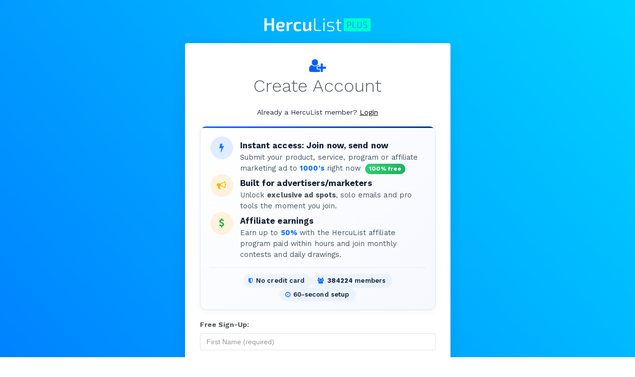

--- FILE ---
content_type: text/html; charset=UTF-8
request_url: http://www.herculist.com/members/signup.cgi?pinkham2017
body_size: 18572
content:
<!doctype html>
<html lang="Default">
<head>
    <meta charset="utf-8">
    <meta name="keywords" content="">
    <meta name="description" content="">
    <meta name="viewport" content="width=device-width, initial-scale=1.0, viewport-fit=cover, user-scalable=no">
    <link rel="shortcut icon" type="image/png" href="../../images/favicon.png">
    
    <link rel="stylesheet" type="text/css" href="../../css/bootstrap.css">
    <link rel="stylesheet" type="text/css" href="../style.css">
    <link rel="stylesheet" type="text/css" href="../../css/animate.css">
    <link rel="stylesheet" type="text/css" href="../../css/ionicons.min.css">
    <link rel="stylesheet" type="text/css" href="../../css/font-awesome.min.css">
    <link href='https://fonts.googleapis.com/css?family=Work+Sans:100,200,300,400,500,600,700,800,900&amp;subset=latin,latin-ext' rel='stylesheet' type='text/css'>
    
    <script src="../../js/jquery-2.1.0.js"></script>
    <script src="../../js/bootstrap.js"></script>
    <script src="../../js/blocs.js"></script>
    <script src="../../js/jqBootstrapValidation.js"></script>
    <script src="../../js/formHandler.js"></script>
    <script type="text/javascript">   
    function checkPass()
    {
        var input_229_32308 = document.getElementById('input_229_32308');
        var input_540_32308 = document.getElementById('input_540_32308');
        var message = document.getElementById('confirmMessage');
        var goodColor = "#66cc66";
        var badColor = "#ff6666";
        if(input_229_32308.value == input_540_32308.value){
            input_540_32308.style.backgroundColor = goodColor;
            message.style.color = goodColor;
            message.innerHTML = "Passwords Match!";
            document.form1.submit.disabled=false
        }else{
            input_540_32308.style.backgroundColor = badColor;
            message.style.color = badColor;
            message.innerHTML = "Passwords Do Not Match!";
            document.form1.submit.disabled=true
        }
    }  
    function onMyButtonclickFillContact(elem, e) {  
        var input_885_32308 = document.getElementById("input_885_32308");  
        var input_2555_32308 = document.getElementById("input_2555_32308"); 
        input_2555_32308.value = input_885_32308.value; 
    } 
    </script>
    <script src='https://www.google.com/recaptcha/api.js'></script>
    <title>Signup - HercuList Plus</title>
    <!-- BEGIN JIVOSITE CODE {literal} -->
    <script type='text/javascript'>
    (function(){ var widget_id = 'OiU0ejyGU4';var d=document;var w=window;function l(){var s = document.createElement('script'); s.type = 'text/javascript'; s.async = true;s.src = '//code.jivosite.com/script/widget/'+widget_id; var ss = document.getElementsByTagName('script')[0]; ss.parentNode.insertBefore(s, ss);}if(d.readyState=='complete'){l();}else{if(w.attachEvent){w.attachEvent('onload',l);}else{w.addEventListener('load',l,false);}}})();
    </script>
    <!-- {/literal} END JIVOSITE CODE -->
    <script id='pixel-script-poptin' src='https://cdn.popt.in/pixel.js?id=695b649054fae' async='true'></script>
    
</head>
<body>
<!-- Main container -->
<div class="page-container">
    
<!-- bloc-8 -->
<div class="bloc bgc-brandeis-blue d-bloc effect-gradient" id="bloc-8">
    <!-- reduced top padding -->
    <div class="container bloc-lg" style="padding-top:25px;">
        <!-- logo row: removed extra 'space' and tightened margin -->
        <div class="row" style="margin-bottom:12px;">
            <div class="col-sm-12 col-md-6 col-md-offset-3">
                <a href="index.cgi?pinkham2017">
                    <img src="https://www.herculist.com/img/logo.png" class="center-block" height="50" style="margin-bottom:0;" />
                </a>
            </div>
        </div>
        <div class="row space">
            <div class="col-sm-12 col-md-6 col-md-offset-3">
                <div class="panel panel-style">
                    <div class="panel-body">
                        <form method="post" action="/members/verify.php" id="form_32308" novalidate fail-msg="Sorry it seems that our mail server is not responding, Sorry for the inconvenience!" success-url="/members/verify.php" name="form1">
                        <input type="hidden" name="SUBSCRIBE_EMAIL" value="~EMAIL2~">
                        <input type="hidden" name="MEMBERSTATUS" value="~STATUS~">
                        <input type="hidden" name="AMOUNTS" value="~AMOUNTS~">
                        <input type="hidden" name="DAYS" value="~DAYS~">
                        <input type="hidden" name="SSN" VALUE="86">
                        <input type="hidden" name="COMMISSION" value="0" autocomplete='false'>
                        <input type="hidden" name="SPONSOR" value="pinkham2017" autocomplete='false'>
                        <input type="hidden" name="ACTIVE" value="Yes" autocomplete='false'>
                            <div class="row">
                                <div class="col-sm-12">
                                    <div class="text-center">
                                        <span class="fa fa-user-plus icon-md icon-brandeis-blue"></span>
                                    </div>
                                    <h1 class="text-center mg-lg text-w-md tc-cadet">
                                        Create Account
                                    </h1>
                                    <!-- login link moved here -->
                                    <p class="text-center" style="margin-top:-12px; margin-bottom:14px; color:#1d2941;">
                                        Already a HercuList member?&nbsp;<a style="color:black; text-decoration:underline;" href="https://www.herculist.com/members/login.cgi?pinkham2017" target="_blank">Login</a>
                                    </p>
<!-- ENHANCED BENEFIT HIGHLIGHT (SLIMMED FOR SIGNUP) -->
<div class="benefit-highlight-container hl-slim">
  <div class="benefit-content">
    
    <div class="benefit-grid">
      <!-- Benefit 1 -->
      <div class="benefit-item">
        <div class="benefit-icon-wrapper">
          <i class="fa fa-bolt fa-lg pulse-icon" style="color:#0d6efd;"></i>
        </div>
        <div class="benefit-text">
          <h4 class="benefit-title">Instant access: Join now, send now</h4>
          <p class="benefit-description">
            Submit your product, service, program or affiliate marketing ad to <strong class="highlight-text">1000's</strong> right now
            <span class="free-badge">100% free</span>
          </p>
        </div>
      </div>
      
      <!-- Benefit 2 -->
      <div class="benefit-item">
        <div class="benefit-icon-wrapper alt">
          <i class="fa fa-bullhorn fa-lg pulse-icon" style="color:#ffb302;"></i>
        </div>
        <div class="benefit-text">
          <h4 class="benefit-title">Built for advertisers/marketers</h4>
          <p class="benefit-description">
            Unlock <strong>exclusive ad spots</strong>, solo emails and pro tools the moment you join.
          </p>
        </div>
      </div>
      <!-- Benefit 3 (affiliate) -->
      <div class="benefit-item">
        <div class="benefit-icon-wrapper alt">
          <i class="fa fa-usd fa-lg pulse-icon" style="color:#19aa4b;"></i>
        </div>
        <div class="benefit-text">
          <h4 class="benefit-title">Affiliate earnings</h4>
          <p class="benefit-description">
            Earn up to <strong class="highlight-text">50%</strong> with the HercuList affiliate program paid within hours and join monthly contests and daily drawings.
          </p>
        </div>
      </div>
    </div>
    
    <div class="trust-section">
      <div class="trust-badge">
        <div class="trust-item">
          <i class="fa fa-shield trust-icon"></i>
          <span>No credit card</span>
        </div>
        <div class="trust-item">
          <i class="fa fa-users trust-icon"></i>
          <span><strong>384224</strong> members</span>
        </div>
        <div class="trust-item">
          <i class="fa fa-clock-o trust-icon"></i>
          <span>60-second setup</span>
        </div>
      </div>
    </div>
    
  </div>
</div>
<style>
.benefit-highlight-container {
  background: linear-gradient(135deg, #ffffff 0%, #f6f8ff 100%);
  border-radius: 12px;
  padding: 20px 20px 16px;
  margin: 18px 0 22px;
  border: 1px solid #dfe5f2;
  box-shadow: 0 4px 14px rgba(13, 74, 157, 0.05);
  position: relative;
  overflow: hidden;
  font-family: 'Work Sans', sans-serif;
  letter-spacing: 0.1px;
}
.benefit-highlight-container::before {
  content: '';
  position: absolute;
  top: 0; left: 0; right: 0;
  height: 3px;
  background: linear-gradient(90deg, #0d6efd 0%, #003b8a 100%);
}
.benefit-grid {
  display: flex;
  flex-wrap: wrap;
  gap: 18px;
  margin-bottom: 14px;
}
.benefit-item {
  display: flex;
  align-items: flex-start;
  flex: 1;
  min-width: 240px;
}
.benefit-icon-wrapper {
  background: rgba(13, 110, 253, 0.12);
  border-radius: 999px;
  width: 46px;
  height: 46px;
  display: flex;
  align-items: center;
  justify-content: center;
  margin-right: 14px;
  flex-shrink: 0;
}
.benefit-icon-wrapper.alt {
  background: rgba(255, 179, 2, 0.14);
}
.benefit-title {
  font-size: 16.5px;
  font-weight: 700;
  color: #19263a;
  margin-bottom: 4px;
}
.benefit-description {
  font-size: 14.5px;
  line-height: 1.55;
  color: #455564;
  margin: 0;
}
.highlight-text {
  color: #0d6efd;
  font-weight: 700;
}
.free-badge {
  background: linear-gradient(135deg, #2ed573, #1eae5c);
  color: #fff;
  padding: 1px 8px 2px;
  border-radius: 999px;
  font-size: 12px;
  font-weight: 700;
  margin-left: 4px;
  display: inline-block;
}
.trust-section {
  border-top: 1px dashed #dfe5f2;
  padding-top: 12px;
}
.trust-badge {
  display: flex;
  justify-content: center;
  flex-wrap: wrap;
  gap: 10px;
}
.trust-item {
  display: flex;
  align-items: center;
  background: rgba(13, 110, 253, 0.05);
  padding: 5px 14px 5px 12px;
  border-radius: 999px;
  font-size: 13px;
  font-weight: 600;
  color: #1d2941;
}
.trust-icon {
  margin-right: 6px;
  color: #0d6efd;
  font-size: 12px;
}
@keyframes pulse {
  0% { transform: scale(1); }
  50% { transform: scale(1.15); }
  100% { transform: scale(1); }
}
.pulse-icon:hover {
  animation: pulse 0.5s ease;
}
@media (max-width: 768px) {
  .benefit-grid {
    flex-direction: column;
  }
  .benefit-highlight-container {
    padding: 18px 14px 14px;
  }
  .trust-badge {
    flex-direction: column;
  }
}
</style>
                                    <!-- pulled close to first field -->
                                    <h5 class="text-left text-bold tc-cadet" style="margin-bottom:10px;">
                                        <b>Free Sign-Up:</b>
                                    </h5>
                                </div>
                        </div>
                            <div class="form-group">
                                <input class="form-control" placeholder="First Name (required)" name="FIRSTNAME" autocomplete='false' id="input_1332_32308" />
                            </div>
                            <div class="form-group">
                                <input class="form-control" placeholder="Last Name (required)" name="LASTNAME" autocomplete='false' id="input_213_32308" />
                            </div>
<div class="form-group">
                                Where Did You Hear About Us?
                                <input class="form-control" name="HEARDABOUTUS" autocomplete='false' id="input_2170_32308" />
                            </div> 
                            <h6 class="tc-cadet text-bold  mg-sm">
                                (Upper and lowercase letters and numbers only. <b>NO SPACES OR SPECIAL CHARACTERS.</b> Username will be displayed in your affiliate URL.)
                            </h6>
                            <div class="form-group">
                                <input class="form-control" placeholder="Username (required)" name="USERNAME" autocomplete='false' id="input_2749_32308" />
                            </div>
                            <h6 class="tc-cadet mg-sm text-bold ">
                                (Up to 20 upper and lowercase letters, numbers and symbols.)
                            </h6>
                            <div class="form-group">
                                <input class="form-control" placeholder="Password (required)" name="PASSWORD" type="password" autocomplete='false' id="input_229_32308" />
                            </div>
                            <div class="form-group">
                                <input class="form-control" placeholder="Re-enter Password" onkeyup="checkPass(); return false;" name="PASSWORD2" type="password" autocomplete='false' id="input_540_32308" />
                                 <span class="confirmMessage" id="confirmMessage"></span>
                            </div>
                            <div class="form-group">
                                Subscribe Email (required)
                                <input class="form-control" placeholder="Subscribe Email (Gmail Recommended)" name="SUBSCRIBE_EMAIL" autocomplete='false' type="email" id="input_885_32308" />
                            </div>
                            <div class="checkbox check">
                                <label>
                                    <input type="checkbox" onclick="onMyButtonclickFillContact(this, event);" id="input_38_32308" />Click to use the same email for both subscribed and main addresses
                                </label>
                            </div>
                            <div class="form-group">
                                Main Email (required)
                                <input class="form-control" placeholder="Main Email (Gmail Recommended)" name="CONTACT_EMAIL" autocomplete='false' id="input_2555_32308" type="email" />
                            </div>
                            
                            <div class="checkbox check">
                                <label>
                                    <input type="checkbox" name="MEMBERS_AGREEMENT" value = "Yes" id="input_1878_32308" />Click if you agree to the Herculist <a href="terms.cgi?pinkham2017" target = "blank"><u>terms of service</u></a>
                                </label>
                            </div> 
                            <div class="g-recaptcha" data-sitekey="6LcXKwATAAAAAMBwMrF86Niu_ZI9wqFcB_RLM7zi" style="transform:scale(0.85);-webkit-transform:scale(0.85);transform-origin:0 0;-webkit-transform-origin:0 0;"></div><p></p>
                            <input type="submit" value="Create Account" name="submit" class="bloc-button btn btn-lg btn-rd btn-brandeis-blue pull-left">
                            </form>
                                
                    </div>
                </div>
                                <h4 class="text-right tc-white mg-lg">
                    Already a HercuList member?&nbsp;<a href="https://www.herculist.com/members/login.cgi?pinkham2017">Login</a>
                </h4>
            </div>
        </div>
    </div>
</div>
<!-- bloc-8 END -->
<!-- Footer - bloc-122 -->
<div class="bloc bgc-onyx d-bloc" id="bloc-122">
    <div class="container bloc-md">
        <div class="row space">
            <div class="col-sm-6">
                <div class="row">
                    <div class="col-xs-6">
                        <a href="index.cgi?pinkham2017"><img src="https://www.herculist.com/img/logo.png" class="mg-sm" width="170" /></a>
                        <h5 class="mg-sm">
                            <a href="signup.cgi?pinkham2017">SIGNUP</a><br>
                        </h5>
                        <h5 class="mg-lg">
                            <a href="login.cgi?pinkham2017">LOGIN</a><br>
                        </h5>
                    </div>
                    <div class="col-xs-6">
                        <h4 class="text-right mg-md tc-white">
                            The Service
                        </h4>
                        <h5 class="mg-sm text-right">
                            <a href="membership.cgi?pinkham2017">Membership</a><br>
                        </h5>
                        <h5 class="mg-lg text-right">
                            <a href="index.cgi?pinkham2017">How it Works</a><br>
                        </h5>
                    </div>
                </div>
            </div>
            <div class="col-sm-6">
                <div class="row">
                    <div class="col-xs-6">
                        <h4 class="text-right mg-md text-left-mobile tc-white">
                            Other Stuff
                        </h4>
                        <h5 class="mg-sm text-right text-left-mobile">
                            <a href="newprimepage.cgi?pinkham2017">PRIME Ads</a><br>
                        </h5>
                        <h5 class="mg-sm text-right text-left-mobile">
                            <a href="http://www.listvolta.com/" target="_blank">List Volta</a><br>
                        </h5>
                        <h5 class="mg-sm text-right text-left-mobile">
                            <a href="http://www.smart-list.com/adsubmit.html" target="_blank">Smart-List</a><br>
                        </h5>
                    </div>
                    <div class="col-xs-6">
                        <h4 class="text-right mg-md tc-white">
                            Company
                        </h4>
                        <h5 class="mg-sm text-right">
                            <a href="about.cgi?pinkham2017">About</a><br>
                        </h5>
                        <h5 class="mg-sm text-right">
                            <a href="support.cgi?pinkham2017">Support</a><br>
                        </h5>
                    </div>
                </div>
            </div>
        </div>
    </div>
</div>
<!-- Footer - bloc-122 END -->
<!-- Footer - bloc-123 -->
<div class="bloc bgc-onyx-2 d-bloc" id="bloc-123">
    <div class="container bloc-sm">
        <div class="row">
            <div class="col-sm-12">
                <h5 class="text-center mg-clear">
                    Copyright 2018 HercuList.com |&nbsp;<a href="terms.cgi?pinkham2017">Terms of Service</a><br>
                </h5>
            </div>
        </div>
    </div>
</div>
<!-- Footer - bloc-123 END -->
</div>
<!-- Main container END -->
</body>
</html>

--- FILE ---
content_type: text/html; charset=utf-8
request_url: https://www.google.com/recaptcha/api2/anchor?ar=1&k=6LcXKwATAAAAAMBwMrF86Niu_ZI9wqFcB_RLM7zi&co=aHR0cDovL3d3dy5oZXJjdWxpc3QuY29tOjgw&hl=en&v=PoyoqOPhxBO7pBk68S4YbpHZ&size=normal&anchor-ms=20000&execute-ms=30000&cb=o6z1j9v9e4pw
body_size: 49534
content:
<!DOCTYPE HTML><html dir="ltr" lang="en"><head><meta http-equiv="Content-Type" content="text/html; charset=UTF-8">
<meta http-equiv="X-UA-Compatible" content="IE=edge">
<title>reCAPTCHA</title>
<style type="text/css">
/* cyrillic-ext */
@font-face {
  font-family: 'Roboto';
  font-style: normal;
  font-weight: 400;
  font-stretch: 100%;
  src: url(//fonts.gstatic.com/s/roboto/v48/KFO7CnqEu92Fr1ME7kSn66aGLdTylUAMa3GUBHMdazTgWw.woff2) format('woff2');
  unicode-range: U+0460-052F, U+1C80-1C8A, U+20B4, U+2DE0-2DFF, U+A640-A69F, U+FE2E-FE2F;
}
/* cyrillic */
@font-face {
  font-family: 'Roboto';
  font-style: normal;
  font-weight: 400;
  font-stretch: 100%;
  src: url(//fonts.gstatic.com/s/roboto/v48/KFO7CnqEu92Fr1ME7kSn66aGLdTylUAMa3iUBHMdazTgWw.woff2) format('woff2');
  unicode-range: U+0301, U+0400-045F, U+0490-0491, U+04B0-04B1, U+2116;
}
/* greek-ext */
@font-face {
  font-family: 'Roboto';
  font-style: normal;
  font-weight: 400;
  font-stretch: 100%;
  src: url(//fonts.gstatic.com/s/roboto/v48/KFO7CnqEu92Fr1ME7kSn66aGLdTylUAMa3CUBHMdazTgWw.woff2) format('woff2');
  unicode-range: U+1F00-1FFF;
}
/* greek */
@font-face {
  font-family: 'Roboto';
  font-style: normal;
  font-weight: 400;
  font-stretch: 100%;
  src: url(//fonts.gstatic.com/s/roboto/v48/KFO7CnqEu92Fr1ME7kSn66aGLdTylUAMa3-UBHMdazTgWw.woff2) format('woff2');
  unicode-range: U+0370-0377, U+037A-037F, U+0384-038A, U+038C, U+038E-03A1, U+03A3-03FF;
}
/* math */
@font-face {
  font-family: 'Roboto';
  font-style: normal;
  font-weight: 400;
  font-stretch: 100%;
  src: url(//fonts.gstatic.com/s/roboto/v48/KFO7CnqEu92Fr1ME7kSn66aGLdTylUAMawCUBHMdazTgWw.woff2) format('woff2');
  unicode-range: U+0302-0303, U+0305, U+0307-0308, U+0310, U+0312, U+0315, U+031A, U+0326-0327, U+032C, U+032F-0330, U+0332-0333, U+0338, U+033A, U+0346, U+034D, U+0391-03A1, U+03A3-03A9, U+03B1-03C9, U+03D1, U+03D5-03D6, U+03F0-03F1, U+03F4-03F5, U+2016-2017, U+2034-2038, U+203C, U+2040, U+2043, U+2047, U+2050, U+2057, U+205F, U+2070-2071, U+2074-208E, U+2090-209C, U+20D0-20DC, U+20E1, U+20E5-20EF, U+2100-2112, U+2114-2115, U+2117-2121, U+2123-214F, U+2190, U+2192, U+2194-21AE, U+21B0-21E5, U+21F1-21F2, U+21F4-2211, U+2213-2214, U+2216-22FF, U+2308-230B, U+2310, U+2319, U+231C-2321, U+2336-237A, U+237C, U+2395, U+239B-23B7, U+23D0, U+23DC-23E1, U+2474-2475, U+25AF, U+25B3, U+25B7, U+25BD, U+25C1, U+25CA, U+25CC, U+25FB, U+266D-266F, U+27C0-27FF, U+2900-2AFF, U+2B0E-2B11, U+2B30-2B4C, U+2BFE, U+3030, U+FF5B, U+FF5D, U+1D400-1D7FF, U+1EE00-1EEFF;
}
/* symbols */
@font-face {
  font-family: 'Roboto';
  font-style: normal;
  font-weight: 400;
  font-stretch: 100%;
  src: url(//fonts.gstatic.com/s/roboto/v48/KFO7CnqEu92Fr1ME7kSn66aGLdTylUAMaxKUBHMdazTgWw.woff2) format('woff2');
  unicode-range: U+0001-000C, U+000E-001F, U+007F-009F, U+20DD-20E0, U+20E2-20E4, U+2150-218F, U+2190, U+2192, U+2194-2199, U+21AF, U+21E6-21F0, U+21F3, U+2218-2219, U+2299, U+22C4-22C6, U+2300-243F, U+2440-244A, U+2460-24FF, U+25A0-27BF, U+2800-28FF, U+2921-2922, U+2981, U+29BF, U+29EB, U+2B00-2BFF, U+4DC0-4DFF, U+FFF9-FFFB, U+10140-1018E, U+10190-1019C, U+101A0, U+101D0-101FD, U+102E0-102FB, U+10E60-10E7E, U+1D2C0-1D2D3, U+1D2E0-1D37F, U+1F000-1F0FF, U+1F100-1F1AD, U+1F1E6-1F1FF, U+1F30D-1F30F, U+1F315, U+1F31C, U+1F31E, U+1F320-1F32C, U+1F336, U+1F378, U+1F37D, U+1F382, U+1F393-1F39F, U+1F3A7-1F3A8, U+1F3AC-1F3AF, U+1F3C2, U+1F3C4-1F3C6, U+1F3CA-1F3CE, U+1F3D4-1F3E0, U+1F3ED, U+1F3F1-1F3F3, U+1F3F5-1F3F7, U+1F408, U+1F415, U+1F41F, U+1F426, U+1F43F, U+1F441-1F442, U+1F444, U+1F446-1F449, U+1F44C-1F44E, U+1F453, U+1F46A, U+1F47D, U+1F4A3, U+1F4B0, U+1F4B3, U+1F4B9, U+1F4BB, U+1F4BF, U+1F4C8-1F4CB, U+1F4D6, U+1F4DA, U+1F4DF, U+1F4E3-1F4E6, U+1F4EA-1F4ED, U+1F4F7, U+1F4F9-1F4FB, U+1F4FD-1F4FE, U+1F503, U+1F507-1F50B, U+1F50D, U+1F512-1F513, U+1F53E-1F54A, U+1F54F-1F5FA, U+1F610, U+1F650-1F67F, U+1F687, U+1F68D, U+1F691, U+1F694, U+1F698, U+1F6AD, U+1F6B2, U+1F6B9-1F6BA, U+1F6BC, U+1F6C6-1F6CF, U+1F6D3-1F6D7, U+1F6E0-1F6EA, U+1F6F0-1F6F3, U+1F6F7-1F6FC, U+1F700-1F7FF, U+1F800-1F80B, U+1F810-1F847, U+1F850-1F859, U+1F860-1F887, U+1F890-1F8AD, U+1F8B0-1F8BB, U+1F8C0-1F8C1, U+1F900-1F90B, U+1F93B, U+1F946, U+1F984, U+1F996, U+1F9E9, U+1FA00-1FA6F, U+1FA70-1FA7C, U+1FA80-1FA89, U+1FA8F-1FAC6, U+1FACE-1FADC, U+1FADF-1FAE9, U+1FAF0-1FAF8, U+1FB00-1FBFF;
}
/* vietnamese */
@font-face {
  font-family: 'Roboto';
  font-style: normal;
  font-weight: 400;
  font-stretch: 100%;
  src: url(//fonts.gstatic.com/s/roboto/v48/KFO7CnqEu92Fr1ME7kSn66aGLdTylUAMa3OUBHMdazTgWw.woff2) format('woff2');
  unicode-range: U+0102-0103, U+0110-0111, U+0128-0129, U+0168-0169, U+01A0-01A1, U+01AF-01B0, U+0300-0301, U+0303-0304, U+0308-0309, U+0323, U+0329, U+1EA0-1EF9, U+20AB;
}
/* latin-ext */
@font-face {
  font-family: 'Roboto';
  font-style: normal;
  font-weight: 400;
  font-stretch: 100%;
  src: url(//fonts.gstatic.com/s/roboto/v48/KFO7CnqEu92Fr1ME7kSn66aGLdTylUAMa3KUBHMdazTgWw.woff2) format('woff2');
  unicode-range: U+0100-02BA, U+02BD-02C5, U+02C7-02CC, U+02CE-02D7, U+02DD-02FF, U+0304, U+0308, U+0329, U+1D00-1DBF, U+1E00-1E9F, U+1EF2-1EFF, U+2020, U+20A0-20AB, U+20AD-20C0, U+2113, U+2C60-2C7F, U+A720-A7FF;
}
/* latin */
@font-face {
  font-family: 'Roboto';
  font-style: normal;
  font-weight: 400;
  font-stretch: 100%;
  src: url(//fonts.gstatic.com/s/roboto/v48/KFO7CnqEu92Fr1ME7kSn66aGLdTylUAMa3yUBHMdazQ.woff2) format('woff2');
  unicode-range: U+0000-00FF, U+0131, U+0152-0153, U+02BB-02BC, U+02C6, U+02DA, U+02DC, U+0304, U+0308, U+0329, U+2000-206F, U+20AC, U+2122, U+2191, U+2193, U+2212, U+2215, U+FEFF, U+FFFD;
}
/* cyrillic-ext */
@font-face {
  font-family: 'Roboto';
  font-style: normal;
  font-weight: 500;
  font-stretch: 100%;
  src: url(//fonts.gstatic.com/s/roboto/v48/KFO7CnqEu92Fr1ME7kSn66aGLdTylUAMa3GUBHMdazTgWw.woff2) format('woff2');
  unicode-range: U+0460-052F, U+1C80-1C8A, U+20B4, U+2DE0-2DFF, U+A640-A69F, U+FE2E-FE2F;
}
/* cyrillic */
@font-face {
  font-family: 'Roboto';
  font-style: normal;
  font-weight: 500;
  font-stretch: 100%;
  src: url(//fonts.gstatic.com/s/roboto/v48/KFO7CnqEu92Fr1ME7kSn66aGLdTylUAMa3iUBHMdazTgWw.woff2) format('woff2');
  unicode-range: U+0301, U+0400-045F, U+0490-0491, U+04B0-04B1, U+2116;
}
/* greek-ext */
@font-face {
  font-family: 'Roboto';
  font-style: normal;
  font-weight: 500;
  font-stretch: 100%;
  src: url(//fonts.gstatic.com/s/roboto/v48/KFO7CnqEu92Fr1ME7kSn66aGLdTylUAMa3CUBHMdazTgWw.woff2) format('woff2');
  unicode-range: U+1F00-1FFF;
}
/* greek */
@font-face {
  font-family: 'Roboto';
  font-style: normal;
  font-weight: 500;
  font-stretch: 100%;
  src: url(//fonts.gstatic.com/s/roboto/v48/KFO7CnqEu92Fr1ME7kSn66aGLdTylUAMa3-UBHMdazTgWw.woff2) format('woff2');
  unicode-range: U+0370-0377, U+037A-037F, U+0384-038A, U+038C, U+038E-03A1, U+03A3-03FF;
}
/* math */
@font-face {
  font-family: 'Roboto';
  font-style: normal;
  font-weight: 500;
  font-stretch: 100%;
  src: url(//fonts.gstatic.com/s/roboto/v48/KFO7CnqEu92Fr1ME7kSn66aGLdTylUAMawCUBHMdazTgWw.woff2) format('woff2');
  unicode-range: U+0302-0303, U+0305, U+0307-0308, U+0310, U+0312, U+0315, U+031A, U+0326-0327, U+032C, U+032F-0330, U+0332-0333, U+0338, U+033A, U+0346, U+034D, U+0391-03A1, U+03A3-03A9, U+03B1-03C9, U+03D1, U+03D5-03D6, U+03F0-03F1, U+03F4-03F5, U+2016-2017, U+2034-2038, U+203C, U+2040, U+2043, U+2047, U+2050, U+2057, U+205F, U+2070-2071, U+2074-208E, U+2090-209C, U+20D0-20DC, U+20E1, U+20E5-20EF, U+2100-2112, U+2114-2115, U+2117-2121, U+2123-214F, U+2190, U+2192, U+2194-21AE, U+21B0-21E5, U+21F1-21F2, U+21F4-2211, U+2213-2214, U+2216-22FF, U+2308-230B, U+2310, U+2319, U+231C-2321, U+2336-237A, U+237C, U+2395, U+239B-23B7, U+23D0, U+23DC-23E1, U+2474-2475, U+25AF, U+25B3, U+25B7, U+25BD, U+25C1, U+25CA, U+25CC, U+25FB, U+266D-266F, U+27C0-27FF, U+2900-2AFF, U+2B0E-2B11, U+2B30-2B4C, U+2BFE, U+3030, U+FF5B, U+FF5D, U+1D400-1D7FF, U+1EE00-1EEFF;
}
/* symbols */
@font-face {
  font-family: 'Roboto';
  font-style: normal;
  font-weight: 500;
  font-stretch: 100%;
  src: url(//fonts.gstatic.com/s/roboto/v48/KFO7CnqEu92Fr1ME7kSn66aGLdTylUAMaxKUBHMdazTgWw.woff2) format('woff2');
  unicode-range: U+0001-000C, U+000E-001F, U+007F-009F, U+20DD-20E0, U+20E2-20E4, U+2150-218F, U+2190, U+2192, U+2194-2199, U+21AF, U+21E6-21F0, U+21F3, U+2218-2219, U+2299, U+22C4-22C6, U+2300-243F, U+2440-244A, U+2460-24FF, U+25A0-27BF, U+2800-28FF, U+2921-2922, U+2981, U+29BF, U+29EB, U+2B00-2BFF, U+4DC0-4DFF, U+FFF9-FFFB, U+10140-1018E, U+10190-1019C, U+101A0, U+101D0-101FD, U+102E0-102FB, U+10E60-10E7E, U+1D2C0-1D2D3, U+1D2E0-1D37F, U+1F000-1F0FF, U+1F100-1F1AD, U+1F1E6-1F1FF, U+1F30D-1F30F, U+1F315, U+1F31C, U+1F31E, U+1F320-1F32C, U+1F336, U+1F378, U+1F37D, U+1F382, U+1F393-1F39F, U+1F3A7-1F3A8, U+1F3AC-1F3AF, U+1F3C2, U+1F3C4-1F3C6, U+1F3CA-1F3CE, U+1F3D4-1F3E0, U+1F3ED, U+1F3F1-1F3F3, U+1F3F5-1F3F7, U+1F408, U+1F415, U+1F41F, U+1F426, U+1F43F, U+1F441-1F442, U+1F444, U+1F446-1F449, U+1F44C-1F44E, U+1F453, U+1F46A, U+1F47D, U+1F4A3, U+1F4B0, U+1F4B3, U+1F4B9, U+1F4BB, U+1F4BF, U+1F4C8-1F4CB, U+1F4D6, U+1F4DA, U+1F4DF, U+1F4E3-1F4E6, U+1F4EA-1F4ED, U+1F4F7, U+1F4F9-1F4FB, U+1F4FD-1F4FE, U+1F503, U+1F507-1F50B, U+1F50D, U+1F512-1F513, U+1F53E-1F54A, U+1F54F-1F5FA, U+1F610, U+1F650-1F67F, U+1F687, U+1F68D, U+1F691, U+1F694, U+1F698, U+1F6AD, U+1F6B2, U+1F6B9-1F6BA, U+1F6BC, U+1F6C6-1F6CF, U+1F6D3-1F6D7, U+1F6E0-1F6EA, U+1F6F0-1F6F3, U+1F6F7-1F6FC, U+1F700-1F7FF, U+1F800-1F80B, U+1F810-1F847, U+1F850-1F859, U+1F860-1F887, U+1F890-1F8AD, U+1F8B0-1F8BB, U+1F8C0-1F8C1, U+1F900-1F90B, U+1F93B, U+1F946, U+1F984, U+1F996, U+1F9E9, U+1FA00-1FA6F, U+1FA70-1FA7C, U+1FA80-1FA89, U+1FA8F-1FAC6, U+1FACE-1FADC, U+1FADF-1FAE9, U+1FAF0-1FAF8, U+1FB00-1FBFF;
}
/* vietnamese */
@font-face {
  font-family: 'Roboto';
  font-style: normal;
  font-weight: 500;
  font-stretch: 100%;
  src: url(//fonts.gstatic.com/s/roboto/v48/KFO7CnqEu92Fr1ME7kSn66aGLdTylUAMa3OUBHMdazTgWw.woff2) format('woff2');
  unicode-range: U+0102-0103, U+0110-0111, U+0128-0129, U+0168-0169, U+01A0-01A1, U+01AF-01B0, U+0300-0301, U+0303-0304, U+0308-0309, U+0323, U+0329, U+1EA0-1EF9, U+20AB;
}
/* latin-ext */
@font-face {
  font-family: 'Roboto';
  font-style: normal;
  font-weight: 500;
  font-stretch: 100%;
  src: url(//fonts.gstatic.com/s/roboto/v48/KFO7CnqEu92Fr1ME7kSn66aGLdTylUAMa3KUBHMdazTgWw.woff2) format('woff2');
  unicode-range: U+0100-02BA, U+02BD-02C5, U+02C7-02CC, U+02CE-02D7, U+02DD-02FF, U+0304, U+0308, U+0329, U+1D00-1DBF, U+1E00-1E9F, U+1EF2-1EFF, U+2020, U+20A0-20AB, U+20AD-20C0, U+2113, U+2C60-2C7F, U+A720-A7FF;
}
/* latin */
@font-face {
  font-family: 'Roboto';
  font-style: normal;
  font-weight: 500;
  font-stretch: 100%;
  src: url(//fonts.gstatic.com/s/roboto/v48/KFO7CnqEu92Fr1ME7kSn66aGLdTylUAMa3yUBHMdazQ.woff2) format('woff2');
  unicode-range: U+0000-00FF, U+0131, U+0152-0153, U+02BB-02BC, U+02C6, U+02DA, U+02DC, U+0304, U+0308, U+0329, U+2000-206F, U+20AC, U+2122, U+2191, U+2193, U+2212, U+2215, U+FEFF, U+FFFD;
}
/* cyrillic-ext */
@font-face {
  font-family: 'Roboto';
  font-style: normal;
  font-weight: 900;
  font-stretch: 100%;
  src: url(//fonts.gstatic.com/s/roboto/v48/KFO7CnqEu92Fr1ME7kSn66aGLdTylUAMa3GUBHMdazTgWw.woff2) format('woff2');
  unicode-range: U+0460-052F, U+1C80-1C8A, U+20B4, U+2DE0-2DFF, U+A640-A69F, U+FE2E-FE2F;
}
/* cyrillic */
@font-face {
  font-family: 'Roboto';
  font-style: normal;
  font-weight: 900;
  font-stretch: 100%;
  src: url(//fonts.gstatic.com/s/roboto/v48/KFO7CnqEu92Fr1ME7kSn66aGLdTylUAMa3iUBHMdazTgWw.woff2) format('woff2');
  unicode-range: U+0301, U+0400-045F, U+0490-0491, U+04B0-04B1, U+2116;
}
/* greek-ext */
@font-face {
  font-family: 'Roboto';
  font-style: normal;
  font-weight: 900;
  font-stretch: 100%;
  src: url(//fonts.gstatic.com/s/roboto/v48/KFO7CnqEu92Fr1ME7kSn66aGLdTylUAMa3CUBHMdazTgWw.woff2) format('woff2');
  unicode-range: U+1F00-1FFF;
}
/* greek */
@font-face {
  font-family: 'Roboto';
  font-style: normal;
  font-weight: 900;
  font-stretch: 100%;
  src: url(//fonts.gstatic.com/s/roboto/v48/KFO7CnqEu92Fr1ME7kSn66aGLdTylUAMa3-UBHMdazTgWw.woff2) format('woff2');
  unicode-range: U+0370-0377, U+037A-037F, U+0384-038A, U+038C, U+038E-03A1, U+03A3-03FF;
}
/* math */
@font-face {
  font-family: 'Roboto';
  font-style: normal;
  font-weight: 900;
  font-stretch: 100%;
  src: url(//fonts.gstatic.com/s/roboto/v48/KFO7CnqEu92Fr1ME7kSn66aGLdTylUAMawCUBHMdazTgWw.woff2) format('woff2');
  unicode-range: U+0302-0303, U+0305, U+0307-0308, U+0310, U+0312, U+0315, U+031A, U+0326-0327, U+032C, U+032F-0330, U+0332-0333, U+0338, U+033A, U+0346, U+034D, U+0391-03A1, U+03A3-03A9, U+03B1-03C9, U+03D1, U+03D5-03D6, U+03F0-03F1, U+03F4-03F5, U+2016-2017, U+2034-2038, U+203C, U+2040, U+2043, U+2047, U+2050, U+2057, U+205F, U+2070-2071, U+2074-208E, U+2090-209C, U+20D0-20DC, U+20E1, U+20E5-20EF, U+2100-2112, U+2114-2115, U+2117-2121, U+2123-214F, U+2190, U+2192, U+2194-21AE, U+21B0-21E5, U+21F1-21F2, U+21F4-2211, U+2213-2214, U+2216-22FF, U+2308-230B, U+2310, U+2319, U+231C-2321, U+2336-237A, U+237C, U+2395, U+239B-23B7, U+23D0, U+23DC-23E1, U+2474-2475, U+25AF, U+25B3, U+25B7, U+25BD, U+25C1, U+25CA, U+25CC, U+25FB, U+266D-266F, U+27C0-27FF, U+2900-2AFF, U+2B0E-2B11, U+2B30-2B4C, U+2BFE, U+3030, U+FF5B, U+FF5D, U+1D400-1D7FF, U+1EE00-1EEFF;
}
/* symbols */
@font-face {
  font-family: 'Roboto';
  font-style: normal;
  font-weight: 900;
  font-stretch: 100%;
  src: url(//fonts.gstatic.com/s/roboto/v48/KFO7CnqEu92Fr1ME7kSn66aGLdTylUAMaxKUBHMdazTgWw.woff2) format('woff2');
  unicode-range: U+0001-000C, U+000E-001F, U+007F-009F, U+20DD-20E0, U+20E2-20E4, U+2150-218F, U+2190, U+2192, U+2194-2199, U+21AF, U+21E6-21F0, U+21F3, U+2218-2219, U+2299, U+22C4-22C6, U+2300-243F, U+2440-244A, U+2460-24FF, U+25A0-27BF, U+2800-28FF, U+2921-2922, U+2981, U+29BF, U+29EB, U+2B00-2BFF, U+4DC0-4DFF, U+FFF9-FFFB, U+10140-1018E, U+10190-1019C, U+101A0, U+101D0-101FD, U+102E0-102FB, U+10E60-10E7E, U+1D2C0-1D2D3, U+1D2E0-1D37F, U+1F000-1F0FF, U+1F100-1F1AD, U+1F1E6-1F1FF, U+1F30D-1F30F, U+1F315, U+1F31C, U+1F31E, U+1F320-1F32C, U+1F336, U+1F378, U+1F37D, U+1F382, U+1F393-1F39F, U+1F3A7-1F3A8, U+1F3AC-1F3AF, U+1F3C2, U+1F3C4-1F3C6, U+1F3CA-1F3CE, U+1F3D4-1F3E0, U+1F3ED, U+1F3F1-1F3F3, U+1F3F5-1F3F7, U+1F408, U+1F415, U+1F41F, U+1F426, U+1F43F, U+1F441-1F442, U+1F444, U+1F446-1F449, U+1F44C-1F44E, U+1F453, U+1F46A, U+1F47D, U+1F4A3, U+1F4B0, U+1F4B3, U+1F4B9, U+1F4BB, U+1F4BF, U+1F4C8-1F4CB, U+1F4D6, U+1F4DA, U+1F4DF, U+1F4E3-1F4E6, U+1F4EA-1F4ED, U+1F4F7, U+1F4F9-1F4FB, U+1F4FD-1F4FE, U+1F503, U+1F507-1F50B, U+1F50D, U+1F512-1F513, U+1F53E-1F54A, U+1F54F-1F5FA, U+1F610, U+1F650-1F67F, U+1F687, U+1F68D, U+1F691, U+1F694, U+1F698, U+1F6AD, U+1F6B2, U+1F6B9-1F6BA, U+1F6BC, U+1F6C6-1F6CF, U+1F6D3-1F6D7, U+1F6E0-1F6EA, U+1F6F0-1F6F3, U+1F6F7-1F6FC, U+1F700-1F7FF, U+1F800-1F80B, U+1F810-1F847, U+1F850-1F859, U+1F860-1F887, U+1F890-1F8AD, U+1F8B0-1F8BB, U+1F8C0-1F8C1, U+1F900-1F90B, U+1F93B, U+1F946, U+1F984, U+1F996, U+1F9E9, U+1FA00-1FA6F, U+1FA70-1FA7C, U+1FA80-1FA89, U+1FA8F-1FAC6, U+1FACE-1FADC, U+1FADF-1FAE9, U+1FAF0-1FAF8, U+1FB00-1FBFF;
}
/* vietnamese */
@font-face {
  font-family: 'Roboto';
  font-style: normal;
  font-weight: 900;
  font-stretch: 100%;
  src: url(//fonts.gstatic.com/s/roboto/v48/KFO7CnqEu92Fr1ME7kSn66aGLdTylUAMa3OUBHMdazTgWw.woff2) format('woff2');
  unicode-range: U+0102-0103, U+0110-0111, U+0128-0129, U+0168-0169, U+01A0-01A1, U+01AF-01B0, U+0300-0301, U+0303-0304, U+0308-0309, U+0323, U+0329, U+1EA0-1EF9, U+20AB;
}
/* latin-ext */
@font-face {
  font-family: 'Roboto';
  font-style: normal;
  font-weight: 900;
  font-stretch: 100%;
  src: url(//fonts.gstatic.com/s/roboto/v48/KFO7CnqEu92Fr1ME7kSn66aGLdTylUAMa3KUBHMdazTgWw.woff2) format('woff2');
  unicode-range: U+0100-02BA, U+02BD-02C5, U+02C7-02CC, U+02CE-02D7, U+02DD-02FF, U+0304, U+0308, U+0329, U+1D00-1DBF, U+1E00-1E9F, U+1EF2-1EFF, U+2020, U+20A0-20AB, U+20AD-20C0, U+2113, U+2C60-2C7F, U+A720-A7FF;
}
/* latin */
@font-face {
  font-family: 'Roboto';
  font-style: normal;
  font-weight: 900;
  font-stretch: 100%;
  src: url(//fonts.gstatic.com/s/roboto/v48/KFO7CnqEu92Fr1ME7kSn66aGLdTylUAMa3yUBHMdazQ.woff2) format('woff2');
  unicode-range: U+0000-00FF, U+0131, U+0152-0153, U+02BB-02BC, U+02C6, U+02DA, U+02DC, U+0304, U+0308, U+0329, U+2000-206F, U+20AC, U+2122, U+2191, U+2193, U+2212, U+2215, U+FEFF, U+FFFD;
}

</style>
<link rel="stylesheet" type="text/css" href="https://www.gstatic.com/recaptcha/releases/PoyoqOPhxBO7pBk68S4YbpHZ/styles__ltr.css">
<script nonce="sXK3W8Z6oeC3Z8Or6yAwSg" type="text/javascript">window['__recaptcha_api'] = 'https://www.google.com/recaptcha/api2/';</script>
<script type="text/javascript" src="https://www.gstatic.com/recaptcha/releases/PoyoqOPhxBO7pBk68S4YbpHZ/recaptcha__en.js" nonce="sXK3W8Z6oeC3Z8Or6yAwSg">
      
    </script></head>
<body><div id="rc-anchor-alert" class="rc-anchor-alert"></div>
<input type="hidden" id="recaptcha-token" value="[base64]">
<script type="text/javascript" nonce="sXK3W8Z6oeC3Z8Or6yAwSg">
      recaptcha.anchor.Main.init("[\x22ainput\x22,[\x22bgdata\x22,\x22\x22,\[base64]/[base64]/[base64]/bmV3IHJbeF0oY1swXSk6RT09Mj9uZXcgclt4XShjWzBdLGNbMV0pOkU9PTM/bmV3IHJbeF0oY1swXSxjWzFdLGNbMl0pOkU9PTQ/[base64]/[base64]/[base64]/[base64]/[base64]/[base64]/[base64]/[base64]\x22,\[base64]\\u003d\x22,\x22InzCgGE3wqbDtGPDlcKNw5jCpUADw7DCqg0/wp3Cr8OMwpLDtsKmC0HCgMKmPQYbwokTwpVZwqrDqULCrC/DjH9UV8KWw7wTfcKpwrgwXWPDlsOSPDt4NMKIw7TDjh3CugwrFH9Xw4rCqMOYX8OAw5xmwr5iwoYLw7JibsKsw6HDn8OpIgbDhsO/wonCv8OdLFPCi8KLwr/[base64]/Dp8OsDsKgwqZEwp3Ci8Odw5LDlgwaBXfDrWc/wrPCqsKuXsKDwpTDoy/Cq8KewrrDrsKNOUrChMOiPEkBw70pCETCl8OXw63Dp8OVKVNZw7I7w5nDoWVOw40XZFrChR93w5/DlHHDjAHDu8KSUCHDvcO7wqbDjsKRw48SXyAuw68bGcODbcOECU/CgMKjwqfCjcOOIMOEwrYdHcOKwqTCpcKqw7plIcKUUcKVaQXCq8Ozwq8+wodgwpXDn1HCrMO4w7PCrzbDhcKzwo/Dh8KlIsOxaH5Sw7/CpSo4fsK2wpHDl8KJw6fClsKZWcKUw5/DhsKyBcOlwqjDocKfwofDs34bP1clw7/CvAPCnFoEw7YLPzZHwqc6UsODwrwfwrXDlsKSKcKcBXZLZWPCq8OaLx9VbcKqwrg+KcO6w53DmXsRbcKqB8ODw6bDmD/DiMO1w5pHB8Obw5DDngxtwoLCucOowqc6Cw9IesOjWRDCnHIhwqYow6PCoDDCigjDssK4w4UEwonDpmTCucK5w4HClhDDhcKLY8O4w58VUU3Cr8K1QzM4wqNpw77CqMK0w6/DhcOcd8KywrhPfjLDi8O+ScKqacOOaMO7woTCiTXChMKXw7nCvVlYJlMKw4d0VwfCv8K7EXlhG2FIw5ZZw67Cn8OHPC3CkcO8AnrDqsOQw7fCm1XCkMKmdMKLV8KMwrdBwrsrw4/DuhnCvGvCpcKtw5N7UGJ3I8KFwqTDjkLDncKXOC3DsVgwwobCsMO8wqIAwrXClMOnwr/Dgy3Dhmo0dHHCkRUeD8KXXMOsw70IXcK+WMOzE0s1w63CoMOOYA/CgcKswoQ/[base64]/[base64]/CsA3DkkHCo8OowpTDoMKEwqJ2FRhrKGRWYEzCmxjDocO8w4fDpMKEb8O0w5V3EQ3CqX0afxPClHtgcMOUC8K3Lx7CmlDDpArCiWjDvDzCucOnME5Hw4XDmMKgCknCk8KhU8KIwqtxwrLDv8OdwpDDscOUw5rDicKgUsKLYE3DhsKvHF07w5/DrR7DmcKLOMKwwrdVwqLCq8OSw6YDwq/Ci002PMOGwoEnDFwaCWsIakYzW8KMw45bbiLDhkLCvTg1J3/ClsOSw75VGm4zw5A3H2EmNhthwr9dw7Aww5U0wr/CkVjDkV/ClEjDuhzDs1FHCT0GJn/CuxQgPcO5wpLDp0DCpMKjfMOXIsOFwpbDs8KOa8OOw45Cw4HDuyXCkcOFXzoTViQ/wqZpGw8NwocdwqtDHMObIsOAwrUyKU/CijDDkl7Co8OOw6lYf1FnwrTDpcOfGsOrO8OTwq/Cr8KBDndwMDDCnWnCisKzZsOhXcKJJBfCsMKCEcOWC8KfUsO6wr7Dhn7DpQQvZ8OMwrHCqTrCtnwgwpfDmsK6w47CmMKXdXjCt8Knw70Qw4zCrsKMw4HDqh/[base64]/Dm8KKQjVJZMOPMg4GRcK5w4vDpgNKwqdqVj/ClHJYb1HDi8Oww4fDisKYLyHCqk9xHzXClX7DrMKmMnzClGEDwo/Cu8K6w5LDkDHDn1kOw67CjMOBwo0Qw5PCqsOnd8OsHsKhw6/CtcO/OxkdLh/CpMO+K8OLwoolHMKCDWXDg8OSF8KPPhDDp3fCkMOww6/[base64]/GkZywpLDscKaEsKhEwnDqMKZwrpGw4fCnsOgCMK8wpRaw5QSeU4owo9dOnHCpxHCpC7ClXnCrhzCgEx8wqLDuyTDnMO9wo/CmTbCvsORVCpLwr5Jw7cuwrnDvsOVenFHwroGwqpgXMKqWMO5Q8Ohf35LUcOqKnHDncKKeMKMKUJ9woHDgcKsw5zDk8KlQX0gwoBPPTHDkRnDksOVMcOpwrXDvQ/CgsO6w41mwqIPwogRw6dqw4zClSJBw68sRS98wpfDicKhwqfCtcK+wr7DrMKEw5s8WGUhf8K2w7AId05UHX55HF3DmsKCwosYBsKXwp82dcKwCFfCjzzCrsKywrXDlXMrw4LChS9yG8K/[base64]/CiE3DvsOrai7Cjg/DhMOWfHp4wrBXw4PDrMKKw49SNxHCksOuEmN4O0EQM8OTwq9OwrhACS1Ww4sDwpnDqsOpw4vDjcORwpNLQ8K9w6Znw6jDnsOmw6hcR8OVH3HDj8OAwpUaGsKlw47DmcOpVcODwr1Tw5AIwqtKwprDqcOcwrkew6zDlyPDqkN4w6jDmn3DrElNezXCo2PDhMOHw4/[base64]/w4vCgmUpIUZpf8ONA8ORKsOrw6LDnSxOwqHDmMOMdy9jVsOyX8KCwrbDssOjPjfDtcKdw5YUw5kgWwrDgcKiST3CqEhOw6DCmsOza8KNwq7DgFgkwpjCksKBAMO2ccOkwpokd2HCtxBoWnhBw4PClgBGfcK7w6LCoWXDiMO/[base64]/Di8O2wpYlAsKURw7DgW/CtsKjw6HDpmvCpsKyeFfCmCrDnE50KcKgwr4Qw5Y6wq0sw5ohw6s5fyI3CFR+KMK/w6rDlMOuIETCpUjCs8OUw6dpwofCscKlBh/[base64]/RcOsbGvCgcOzMxvCkQrCkjYkw5LCgX4vQcK6wprDp1FcXSMfwqrDtsOsUxspJMOUDcKIw7HCr27DjsK0HsOjw7Jxw7/Ch8Kcw4vDv3vCg3DDgcOMwpXCgXTDoTTClcKrw4Ynw7VnwqkTYxAqw7/DrsK5w48RwonDrsKOesOJwqxQRMO4w4ANbnbCum10w5dvw7kYw7kSwr7Cj8OxBmPCpXTDphTDtgvDi8KDwqzCmsOTXcOPfMOAYmBtw61Ew6PCpELDt8OsDMOfw4dew4rDhxppbTnDixDCjytzwp3DvR4SOh/[base64]/[base64]/DmcOgEMO8wojDvGbDl0HDn3PDnF46wrQbYMOhw6HDqMOWw7ohwo/DnMK+YUhQwrx1bcOPeHtTw4M7wrrCpWQCL13CsxHDmcOMw45dIsOXwpxswqExw5bDucObN0hZwqnCsl0Rc8O0D8KiMsOAwqLChU43OsKWwqDClcOWOxJkw6bDscKNwoBkUMKWw7zDrzpHX2PDoEvDisOLw7duwpXDuMKVwrjCgSnDsl3Cnl/[base64]/Cllt6RUI6w7pXw4XDsH/CpyLDp8OrwrsjwozCiFsPFQ9GwprCqHMSFWJrHmfCq8Onw5Edwpwow4IMFMKnIsKdw64+wpY7bSbDssOqw55vw7jClhlvwphnTMOpw5zDu8KpbMKnOn3DicKUw4zDkyR8X0I1wosFNcKyBcKWcRjCk8Orw4PCisO/IMObN0ZiOXpGwqnCl38cw53DjWnCnhcdwoHCksOUw5vCjDXDk8KxIFZMP8Oww73DjnFOwqTDpsO0wq3DvMOJHADDkX5cdw16WDTCm3rCiWHDu3IYwpFMw4TDiMOYG1wBwpPCmMO3w71pAk7CmMKoDcO0Q8OUQsKhwr8nIHsXw6h7w5bDgH/DnMKGS8KEw73DhMKkw5DDlhZ+U0E1w6cHJsK1w4s/OzvDmSDCtsKvw7vCosKjw5fCs8KSG1XDj8K0wpnCgnzCrsKfNm7CtsK7wpvDrGvDiEwhwpJAw47CtMKQf0J6LmTCm8O9wrrCgsKXUMO7SsOZOcKZecKZNMO/UkLCniZDGcKFwpjDmMKWworChWQTEcK4wp7DncOZZ01gwqrDqcK/MnzCjnMZfgfCrAIeSMOqfGLDtC0gdEfCgsKHdGrCrmM9w6l2XsOBQcKGwpfDlcKGwpl5wp3Coz7Du8KTwrXCtnIrw6zDo8K2wrlKw61wEcOPw6A5LcOhFEkvwoXCuMKxw6JBw5JzwpTCtcOeccOPS8K1HMO8IMOAw6kcEFPDuErDq8K/wpkHdMK5ZMKXIz/DvsKZwpE1woLChzHDlUbCocKew7l8w6gwYsKcw4TDkcOCCcKgb8O5wpzCjW8Cw4pqUwUVwoIVwpw2wpkYZA4Wwr7CtRAyVcOXwoFlw4bDuT3CnSo1a2PDiWnCvsO1wpgswpPCtD3CrMOfwr/[base64]/[base64]/DsWhpwrVXwpvDhsOhw7oQwpY3OcKbEjRYw43DscOww7zCoV1Kw5wvw6PCqMOkw4tUaEPCucKiV8OawoIlw6jCjMKXTsKxNn4+w4g7GXxhw6/DlE/[base64]/EsK6HA7DicOqw4FED8OpEgvDk8KTwqTDgMKKwrdAU1ReI0saw4XCk3okw5I1fHvDsAfDusKJFMO0w5PDtyJjTVzDhF/DjUDDicOrJ8Ksw5zDiD/Cq2vDkMKHblIUMMOCOsKTM30fJUVMwoDCjEJiw7TClMK4wp0YwqHCpcKhwrA5U1EBE8Kawq7DpCl4RcKjbyMKGiogw54CDsKFwo/DtD5AZGApL8K9w75RwplBwqjCtMOlwqMGZMO1M8O5OSPCsMOTw6YjOsOiBgE+R8OrKTDCtwUQw7wnNsOwHsOcwoNUZgc/ScK8PiLDqB50cSbCtkvCkzUwTsO7w7vDrsKMLTk2wpEhwrAVw5xrWU0kwr0Lw5PCuH3Dq8OyJhEtScKTMTgrwr0uc2V/[base64]/w4USwrokLhVjLFnDqMOHwrMcTmzCj8OkU8KNwr3DuMOMUMOjYCHDvBzDq3sowq3Ck8OadyrCucO7asKGw50rw6/DqSkzwrdOMVUKwrrCuXHCtcOfM8KGw47DhsOXwq/[base64]/[base64]/KMK/w7MoCDrDocOxw4LCrMKOw53CvTTCmGvDgAvDulTDvQDCh8ORw5bDnFrCpzx0MMKkw7XCj0fClRrDowJhwrMMw7vDn8OJw7zDoQlxCsOOw5PDu8OjV8KKwp/DrMKgw5nCnWZ9wpFRwoxPw7pSwqHCjjJsw55XNUHDvMOuDTHDm27DvMORAMOuwpZdwpAyYcOrwqfDvMOtEhzCmDUuAgfCkRx6wpBgw5rDkEYSAHLCqRk9HMKBa2dzw7NPDBZawrrDlMKhJmU/[base64]/[base64]/[base64]/CpgnCpMOXwrHCvsOwwqsSI2zCs8KZW8KkWz3CucOZwq/CiTMkwobDiE8QwqjChioLwq/Cr8KAwpdww7s7wq/Dv8KmQMKlwrPDlykjw7MfwrQ4w6DDksKmw589wrNxTMOONifDsxvCuMK7w4gjw4hDw5A8wo5MegJKUMKSOsKkwrM/HHjDsyHDpcODYUcVNcOtEFxpwpgKwr/[base64]/Ct8OLw4ZlwqXDncKZX8Ouw47DpMOewpEgw7PCrcOeGk3DrGcjwqvDksOid3c9dMOGA1bDjcKrwo5Hw4HCjsO2wqsQwofDmnBzw69gw6QwwokVKBTChHjDtU7CmU/Cv8O6UULCqmUSe8KafhbCrMO/wpMwLB9Jf1ZFFsKbw6XCv8OeFXPDpRwPC1U6WGXCvwF7Xw4VBwpOf8OQKwfDmcKyMsOjwpfDksKhWk84SCbCosOtV8KBwqTDg23DshrDu8O7w47CsylJRsK7wp/Clj/CmlLDucKrwqLDiMOsV2VNIFjDsFM7Wh9kcMOjw6/Ci2cVSHNzbwfCgsKQCsODeMOAFsKIKcO1w7NubQnDh8OGAFTDh8K5w60gEcOhw6JYwrDCrGlowpTDgBAtFMKxTMKOdMOkewLCkV7DuCJZw7HDpxHCiw4HM2PDhsKLH8O5XRLDgmlwJMKFwohRLAXCgwxUw7x0w4zCu8Onwo1VS1nCizzCjHsrw4PDkm4DwrvDhQxIwp/Clhp/w5TCgHgOwqQswoQPwr8Lwo5Ew7xudcOkwq3DoU/Cj8OLM8KMeMKHwqLCjUtgVzAPWsKTw5fCmMKMA8KPwppDwpUGDSx+wpvCkXw+w7vDgwJ9wqjCnWcKwoIHw5LDqVYGwpcLwrfCpcKlXy/DjyxMOsOgVcKbwqvCicOgUBYMGsO3w4/CkAPDtMOJworDpsOTJMKXPxNHdwgqwp3Cl308wpzDv8Kqw5g5wpILwqzDsX/Cr8OJcMKTwoVOZiEEAMORwq0pw4TDt8OOw5drUcKVJcOaGVzCt8Kywq/[base64]/Dj8OSFMO8N8O6U8KAwpDDl1rCsxLDl8OTLsOaPC/CuQx4DsOLw69jQMOwwrECAsKww4xbwoFWF8OVwpfDvMKNTDYtw7vClsKXDyrChHrCpsOUPwrDhTFoAnduw4LCkX3CgwrDuw5QQUnDqm3CgUJ6OxA1w5nCt8OcRh/Dr3h7LkhyWcOqwoHDl3RcwoAxw4sywoI9wqDCrcOULxPDh8OCwp4Kwr3CslYCw555In42EEbCmGLCk0oaw5p0QMKxG1YZw73CiMKKw5HDgHxcN8Ojw58QR1UIw7vCocKwwpbCmcKdw57ChcOXw6fDl8KjDEVDwr/CszVbPFDDgsO4DsO8w5HDkMOcw6dEw6DCuMKuwqHCr8KPGELCoRlswpXChzzCqF/[base64]/DmsKpw4NGTT1kOUPCrHo9w5LCkh8qwpfCrcKyw7fDuMOhwrPChUrDvsO+w47DnV/CrxrCrMOcFUh5wqx4Q0jCrcOmwozClmPDn2PDlsOIEjdJwog4w505Qg8BU38lNxFcEcKzM8O9FsOlwqTCoDTCk8O4w6RDKD94IxnCuSo5w73CgcOBw5bCgW1awqTDtwZ4w6fCmi5uw6YmdsKPw7Z4AMKUwqgEGh5Kw57DvkJcP0UXSsK5wrNIYzAMGcOCEgzDusO2Vm/Ci8OYL8OdNwXDtsKww5BQIMK0wrpFwr/Dt1JHw6LCslnDkl3Ct8OXw4LClgZiEsKYw64ZcT3Cp8KNEHYVw4EMQcOjFCAmasOZwoJndMKzw4XDnHvCqcK/wp4Ew6x6L8O8w58mflE4QBN9w4UhcSfDv2YJw7TCpcKQS0ABMcKRH8O4SRFdwpnDundjU0pKNcKBw6rDggABw7Fgw74+R0LDlH7Cm8KhHMKYwqzDk8OlwpHDtcOVFizDqcKSdx/[base64]/[base64]/[base64]/DgVkVw4HDqsKIPicmw6wAPsOSwo4pZMOBRGFab8O+K8KFVcO+woPCml/CqVY7OMO0OSbCgcKAwoHDg1pmwrM+G8O7P8OZw6DDghBSwp7DiVhjw4TCjMKUwq/DpcOxwpPCggjDizd5w47CnRPCpcKJOUEGw6bDrsKPfn/[base64]/[base64]/CosKqVMKFwq7ChMO6w6MOGcOfAcKlwrd3wpslSDsIQRTDiMO3w7rDs0PCrUPDq0fDvkR/R3ECNBjCt8KIMh4tw6XCuMK/[base64]/woLCp8O4ZMOSKGUew7ZAVcKVKsKCwrdww7/CpsOQYioHw7A3wqnCuy3CgsO0cMO8BDnDtcOwwptQw75Cw7XDnDnDi2RywoISNgvDuQIkLcOtwrXDuWg/w7LCrcOdRmIJw6jCsMOmw7PDu8OcDxtlwpIVwqTDtTkjZE7DmFnCmMOiwq7CrDR+D8KgGcOuwqjDgyjCtHHCgcKOC0sJw515G0vDr8OcScO/w5PDkErCgMKKw4cOYkFOw6zCgsOywrcSw5fDkV/[base64]/Ctxdww5hfwoHCu2F8wo3DolzDjsKDw45cwonCqcOxwrwKIcO5L8OmwoDDisKYwodJcVAaw5hew6XCggPCqBBWSz4yaWrCqsKCfcKDwotHFsOhU8KSbCJqdsOrcDcPw4Y/w4QffsKxC8O9wqjClWTCvQkcN8K5wq/DqRoMZcK+B8O2aGElw7HDhMKEIk/Do8Obw6YRdgzDr8K3w5NKVcK9TAvCm110w5BLwpzDlcKGYMOxwq/ChsKcwr7CvVJjw47CkMKFKjfDgMO9w6hyNcKFETQcfMK/XsOow6DDg2s2CMOHbsO0wp/CgRjCg8KPTcOMJxjCmsKlJ8OHwpYRQy4aQMK1AsOzw77CkcKswrVgVsKqaMOFw6RTw6fDicKaQ0PDqRYewqpjFX5Tw6rDkizCgcOoYUF0wopdDWjDpMOjwqnCmsO0wq7CqcKhwoXDmxM4wqTCpXLCusKUwqkZZA7DkMKYwqvCpMK4wrdGwonDryIZU2XDtijCpEl8UX/Dv3tQwqbCjTcgB8OPAHpIWMKBwqbDiMOOw5zDs0E/YsOhGMOrGMOWw7pyHMKgB8Okwr/DsxjDs8KMw5BWwp/Dt2UeC1jCqMORwoRxIWYkw5Jww7MhVMK/w7HCt184w6IyMQrDjMKAw7wRw57DmcK6GcKhS3QeLiNeccOuwp3Cr8KcXBtsw400w7zDi8OMw7sDw7jCryMKwp/DswvDnlPDs8Ktw7oTwq/CuMKcwpNdw4XDucO/w5rDocOuU8OVIUvDo2oUw5zCkMKww5M/wqXDj8OmwqEFBA3CvMOrw4s5w7R4wqjCjFBSw7ccw43DnFh+wrBiHGfChcKiw4MCF0gtw7fDl8OiPHsKAcKMwo9Ew79eaVEHRsOuw7QBPX09Hgtbw6BtY8OFwr9Zwo9rw47Cp8K7w6NzIMKCam/DvMOKw6zCpsOTw4FLEMOVb8Oyw4DCgD13A8Ksw5rCrMKZwr8swrrDgAc2UcKmOWUPCMO/w646MMOFUsOwKlTDpnN3H8KUTC/CnsOeFzPDrsK8w4rDh8KsNsOEwpbDl2jCscO4w57Dgh/DokzCoMOaNcK/w6URSDN6w5UXKh8lwonCh8KWw7bCjsKOwrjDg8Oew7xsYMOhw5zClsO6w6knaA3DmnJtI0wgw4o5w4ZLwonCk0/Dp0cAHhDDrcOsfXLCjgfDhcKxPBvCuMOYw4nCg8KgZGlpIFRLLsKJw5dSChvCnWN2w5XDiGt9w6UKwpjDgMOUL8Kow4/[base64]/QRtPw6DCgwVTwpbDoQvCnBvDjEHCgxluw7zDvcOZwrnCnMOkwokWXcOgRsObZcKfNW/Ds8Kycgw6wqjDuX44wpcTCg85E2Ehw73CjsOAwpjDusKIwq9aw7gqbGIUwqRHKCPDisObwo/[base64]/BTrClsKDwrc2wqAUPcKTeMO7worCuMOKTmtKwp5rVsOqKsK5w7XCqk5CKsK/wrthAUIjJMOEwoTCrDjDlcKMw4HCu8Krw5fChcKYLcKXZRIePWXCocKmw6MlFsOAw6bCoWfCnsOIw6PCqMKXwqjDlMOlw7HCp8KLwoAUw55DwpnCkMKNV17DvsKgBxtUw7c4JRYTw5bDgXPDkGzDosOyw5UZGn3ClTQ2worCgWLDhcK/SsKifMK0cSHCh8KHWWzDh009TsKySsOLw6Y+w5hKASx6wpl7w5obdsOFMMKNwoh+McOTw4vCocKtOTljw6NowrDDrSx3w5zDlcKBOwrDrcK4w6o/O8OCMsK4wrzDhcOWXsObRTpMwpc3I8OGccK0w5DDqAtjwoBOKjZfwofDtsKXNcOJwoYtw7LDksOewqHCrSZaF8KOTMOsLgLDgnbCsMOKwqvDqMK6wqvCicODBm9gwrpSYhFDZsOMez/[base64]/[base64]/wqk5woEKw5Jiwo5KWkvDqjHCjiLDokRew7nDtMK2HMODw7PDn8KdwpbDrMKRwqTDhcK4w7zDl8OkI29MU3Jrw6TCsih6asKhDcO6aMK/[base64]/w5Z0wrPCu8KDwrXCukJCwoHCucKdJcO3wqrCs8OqVmzCjVDCq8KmwrPDrcOJRsO7OnvChcKzw5DCgQnCucKqbk3DusKGLxoWw4lvw5rDt2nCrnHDl8Kzw4stWV/DsWLDl8KISMOleMOaZMOcZCTDp313wpJZRMOZGgN9QQpEwozCg8KgFy/Dq8K9w6DDtMOgQV9/cTLDu8KobMKOQD0qIUd4wrXCrTZTw6jDjsO0BQ42w6zCk8KDwrhpw50pwpDCnmJHw4cYUhpXw7bCv8KlwrjCsnnDtTVaVsKZf8OnwpLDgsKpw6YwOVwifyMjFsOFUcOUbMOwEmPDkcK7VsK5NMKVw4XDtjTCoy05SUI4w7XDk8OHEg/ClcO9F07CqMKeEwbDn1fDmVrDnzvCkcKvw6khw73Ct3pla2DDlMOiWcKgwrFWf0/Ck8OlDzgcwrESJzoRLUcywovCp8OiwpJOwqvCm8OZOsOCAsKuChTDkcKrfMOEF8O4w4h1WCHDtMOcGcOWEsKlwq1QKzB4wq7DglAtFMKOwqHDlcKLwo0rw6vChj9/[base64]/[base64]/ZC3CicK/HcO8wooPFjoPAMOlwrZIfsOwK8OcTcKiw4rDq8OcwqkCXcKWDxTCpRPDuG/CkD3Ckk1pw5IKQ3VZWsKnwqfDqUnDqSIVwpfCuUbDocOnesKYwqMqwpvDjMK3wo8+wqLCv8K9w5Rhw7ZpwrHDlsObw6PCmgbDl1DCo8OSbn7CvMOYEsOjwo3CjwvDvMOCw7cOasO5wrI/NcOrTcO6wrAmJcKBw4fDtsKvBwbCqnHCokNtwodXXlpuMQLDjnPCpMKrNCFVw6xMwpB2w73DtsK7w5AmN8KIw6t/wrUYwrLDox7Dq27CksKpw7XDrnTCpMOXw43Crj3CvsKwUMOjNl3CqzDDkQTDssOcLQdcwpHDgcKpw5t4RVBIwqvDtyTDhsKtRmfCvMOYw4XDpcKDwpvCkcK1w6lIwqvCvl7DhiDCoQPDksKhKQ3Di8KjBMOTd8O/Ewh0w53CiB3DpwwBwp/[base64]/[base64]/DhsKnw4PDsMKtwrQUwqF1PRdSA8OYwqjDlEvDijRWYCzDu8OJfcOcwrTDl8Oww6rCocKlw5LCvCZiwqxILMK2TMOEw7nChj4awqJ9FsKqM8Kbw6jDqsOUw4d7G8KQw4s7MsKgfC9xw5HCscONwrLDiAIbakpMY8Kbwp/Cohpkw6AVdcOAwqNjXsKuwqrCoiJbw5o4wopdw507woHCtRzCl8K+MS3CnW3DjcKPPmTCqsK7ZD7CvsKxcWYowozCviXDucKNZsODeQHCmcKow6vDt8OLw53DjAcrXUIBS8K8Cgpywp04IcO1wp1eckVUw4TCqUM5JD1Vw5fDgMOpHsOvw6tMwoJPw5w/wqfDuXB9BGptJylaAXXDtsOtfnAXM27CuXfCiCPDg8OJH0VNHGAveMOdwqfDrUJ1Fkcxw6vCusO6YcOVw5goMcOWZndOMn/CrsO9LyrDl2R8VcOiwqTClsKgSsOdD8ONdV7Dt8OYwr/Chw/DsDk+b8KZwo7CrsOiw5xrw644w7fCuB/DvgZ7KsO2wqfCosOVJRhgK8KAw7Zdw7fDmFHCv8O6fXkVwoklwrc4EMKZUF4CacOFU8O9w6bClTZCwoh3w7jDq2UfwoYBw6PDnMKzesKWw7DDqy15w7hFK243w6vDpcKbwrvDlMKaRlnDqnrDjcK4ZQAvIX7Dj8KEFMOYUBt5Ohk/MnzDpMO2G30WFQVdwo7DnQ/[base64]/CpAx8N8OuLVbDv8OXMsKRYyvCgcOTFsK6fVrDiMK/XhDDrkzDq8OqM8KaAh3DosKWXHcYXElfZcKVOR9PwrlZccKNw7Ngw6PCnHgVwrjCisKWw4XDoMKJPcK4WhwyBEUjWCHDhsOdZk5WNMOmbWTChMKCw6fCsmkQw4TCocO1WzQ9wrIGbMKvesKYYjHCssKywpsZOW/DlsOPFMKew50iwpHDm0rCjRPDjCNSw74fwqTDqcOewpY8AlzDusOiwoPDlTx0w5jDpcK9R8Kow6fDvVbDrsOnwpPCi8KdwpnDjcODwpfDug/DlMOQw692OSdOwqPCoMOmw4fDvzASHRvCtH56Y8KxcMOnw5XDtsKuwqJUwoNqLcOdeQvCrD/[base64]/Dlk0Awr7DusKoUyzCpBJYGSTCmMOwacObw6zCicOmwqJMMVvDosO+w73Cu8KaYsKCJVLClVlrw601w7HCuMKQwp/CvMKlWMK4w7huwr8+wpHCs8OeZU98SG9+woN+woBcwp7CpsKdw6DCkQHDok3DjMKvDBvCmcKfbcOzV8KmWcK2QC3DosOewqA/woXCr05pAgXCvsKJw7lzdsKdbVPCihLDsF0Xwp5iVw9NwrNocsOIGmLCqwPCksOWwql9woMaw5fCpXbDvcKpwrpjw7QMwq9IwoVuRSfCr8KcwoMxNsKCQcOgwox8XwVGCRQZCsOYw747w5zDvFQLwpvDrUcBZMKnI8KyQMKCfsKpw45kFMO+wpoiwo/DpxR8wq0uC8KPwooxAiJiwqd/AH7DiE5yw4dgN8O2w5rCs8KEO01awo1/RSTChjfDs8KVw74owrxfw7PDhHzCisOCwrnDm8OgczUDw7jCuGLCmsOqUiLDr8KIDMOwwp/DnTzCgcKKUcO6MG/DgCtdwqPDq8KvYMOSwqbDq8OSw7bDtR8lw4PCjzMzwpFVwo9mwofCucKxDkzDoXBETisvQAFUF8ONwoc+HsORw7R5w4nDv8KABsO3wr5xFCEIw6ZcCyp2w54UE8O+GyEZwqbDlMKTwpc0V8KuT8Otw4XCjMKtwoZ5wrDDpsK0AcKUwonDiErCvSQqIMOAMxvCnj/Cu3omZlLDq8Kfwo09w4RIEMO4dSnDgcOLw6rDmsOEaUbDqMOxwqFswpQ2NlF2FcOPJRAnwoDCmsOlQhA2R2J1D8KQRsOYIRbCtDAad8KeNsOIQlsWw6LDnsObTcKCw5pLUh3CuG8iQhnDvsORw6/CvSvCjV/CoBzCsMOeSAgpfMOReCk1wqsFwpPCg8O6bcKZbcO+PB17woDCmF0RF8KFw5zCnsKnKMKyw57DlMO1anMZesO4FsKGworCi3TDicK0QG/CrcOidibDhsKYezAsw4VzwqU/[base64]/Dkj/[base64]/DiMOocSHCisO2dG/Cn8OrfWQhCcOYU8KrwoXCicODw47DsVw5PkjCtMKKwodGwobDsEjCm8Osw6rDtcORwp4rw7TDhsKwQS/DuVdcSRXCuStXw75OJ1/Dkz7CpMO0TyHDocKbwqwzNQZ7FMOMesOIw6/DhsKywpzCtlQFR0LCiMONKsKBwoZqYnzCmsK6wpjDvBttbBbDrMOndcKywpTDgw1gw6gfwq7ClMKyRMOiw5vDmm3CjzVcw5LDoEMQwrLDpcKZw6bDkMOwa8KGwq/ChHXDsHrCu0snw7PDsi/DrsKSMlZfRsKhw5DChTlNDULDg8OOGcOHwqrDmRLCo8OwF8OqXGpHFcKEZMO2fXQpesO/ccKWwqHCnsOfwq7Dpxcbw4YCw6PCkcOYLsK2fsKYNcOuGcOCU8K2w7DDm0HCsHTCui84esKHwpnCvMKlw7jDg8KvIcOhwrvDtGl/CgnCnwHDr01MH8Kiw7/DsgzDj1I0UsOBwr1+w7lKbSHCiHsqVcKSwqXCqMOhw41mV8KAQ8KMw7V4wqNlw7fCkcKYwrUlanTCk8Kewo8QwpcUFcOLWsKzwozDqRceMMOiC8KBwq/DjcObW3xdw5XDrV/DrCvCgFA5Gmx/[base64]/ChsOFGMKrwpjDt8KLJsKrw58xUMKwwp4Rwqsbw5vDrcOAAS10wrbCm8O5wqQUw7fCpwzDk8KOSiXDhx8ywr/CtsKNw5Rgw45daMK9PRB7HjJLKsKrQMOUwoNzf0DCosOQfCzCmcO/wpvCqMKfw68NE8KEIsKyU8OBdBZnwoQRNzHCjsKRw4YVw4IEYgsWw73DuBfDoMOow4B3wostTMOeMcKmwpQywqg+wpzDnwnDtcKaKX9bwpLDrR/Cum3CiwDDh1zDrkzCvsOtwrcHccOMSE1AA8KOXcKyTDNHCg/ClyHDisKMw57CvxIPw68vRTpjw5MGwq8JwpPDn2jDimQcw7Jdc2fCg8OKw5zCtcOjawlLTsOIBXEVw5pNQ8KbBMO4fsO7w69Zw57DvsOew6UZw7ksXcKPw4nCtCbDsSV5w7HCncK2ZsOqwp1JUmDCjjnDqcKiJMObDsKCG1nCkFs/[base64]/CkErCj8KvV3RcZ8OIEBBow6vCm8Oww5jDimppw4Fmw7RWwrTDnsK/CGonw7bDm8OSesKAwpB6dnPCuMOVO3VCw6ZvaMKJwpHDvSrCpG/Ck8OoH23DnsKiw6/DkMO4NV/[base64]/Cr07Csj99EcKXwr0rInp+Q2M8OcOFXDTCt8OOw4Zmw51UwrQcJS/Di3rCtsOnw5DCrkcQw4vCpGBQw6vDqjfDtyMxNwfDsMKPw5HCisK0wr5Hw7HDlzDCsMOlw6rClFDCjAHCjcOgbhdLOsOowoBDwoPDrUVww79/wplHPcOpw4Q1QQvCpcKUwpFMw74ydcOHTMKdwpltw6Qaw5NYwrHCmATCt8KSRErDmmNzwqTDvMOfw5Z2KWfDlsKPw6Rpw4xgQDnCn1V1w47Cp2EAwq40w5nCvhfCuMKcfxg4wrI7wr4vTsOKw5Rdw5XDrsKzLEwdLF0Gd3EwIDLDo8KLEUZ1w6/[base64]/QEdGw6PCjTYWwpo0H8OiY1nCgMOrwonCp8KEwpPDkMOoIcOICcKow4PDgzDCqcKYw7dZRUlsw57DpcOKbsO0M8KVBsOvwrExFFsFQhlaV07CoTzDig7DusKgwq3ChDPDv8OgQsKJcsOSODBZw64TB2Eewo8Jw63Cu8O5wpgsdF/DuMK4wo7CmVzDj8OJwopVQMOQwoBuG8OgVD7CqyFBwrV2ZmrDkBjCuzzDqsO9FcKNJFrDgsObw6/[base64]/DpxrCpHzCm8OBJcO6K216w5Z/O0DCo8OfMMKZw4oKwqcCw5Ujwr3DjsKrw47Dvmc0amLDpcOWw4LDkcKNwp3CuyZOwoB3w6TCrF3Cn8KDIsK3wpnDnMOdbsOUaCQ1N8OJw4rDtQrDhsOcTsKSw7xRwrI4wr/[base64]/D0TClsOpAMKeWhx8RAjDnMKAQT5iw43CvhbCtsOmOEHDgcKPCnxEw4NAwp03w7EQw5NFa8OACUPDrsK3OMO6K1NZwr/DrxbCnsONw5xGwoI7RcKsw6Fqw5QNwr3Dt8OOw7I/NiQuw7/ClsKaI8KNUg/DgTdswrrDnsKhwrElUV1Rw5rCu8KtVSMBw7PDnsK4AMOFw57DiyJxY0nDoMOKccK5wpDDijrCiMKmwrfCtcOMH35wScKZwp0GwqzClsKwwo/Cui/DtsKJw7Q2asOywoZUOMKfwqpaLsKDA8KuwpxRGMKrJcOtw5TDmD8Zw4pbwo8BwpseXsOSw6RSw4g2w4Brwp/[base64]/DjcO8wrxLwp3DhH3Ds8ObH8K2GgQvIsOIS8K3HW/DrmjDjmtPecKuw43DkMKSwrLDsxTDqsOdw7HDpBfDswIQw40Dw7pKwrtIwqvDi8Kew6TDrcKXwrsoSBguC2TDocKxwohRCcK7QmBUw6Mjw4nCocKlwrACwohCwrPDkcKiwoDCo8KMwpYVCnXCu07Ctllrw55Bw5E/w5DDpFppwoBFE8O/DsO4wqjDqxFlX8K/HcOwwptuw50Mw5E4w53DiEEqwrxpPRpENsOkfsO/wpDDqWdMAsOBOUxNJ2dzKB4iw4XCmcK/w7FLw7ZKSgAoRsK2w414w7AewonCoyxxw4nChH8wwrHCnDoTBBw1dAJ/bDwVw7AyTMK5RsKnDBzDgGfCncKtw7FOEW/DvFU4w6zCqMKKw4XDl8KUw6bDusO3w7EAw5vCnxrCpcO5YsOhwolMw6x/w64NC8KdUhLDixJnwp/CpMOcTQDCgCJkw6M/FMOCwrbCnV3Dt8Ofdl/DqcOnVkDDtsKyDAfCgRXDn0wePMKkwrMow4HDtA7CnMOowrrDusKENsOYwpM0w5zDpcOwwrwFw53CgsKxNMOAw6ZLBMOqdgAjw57CrsKgwqI1Q1DDjHvChDwyaydFw6/Cm8OTwoHCr8KQcMKOw5jDtmM4MMK6wqhqwoTCm8KrJxDCkMK/w7DCiwhew6fCglBtwo89L8K4w6UjW8O3RsKNJsOSAMKXw4nClB/DrsOwTnA4BHLDiMKTQsOeGFYrYzkSw5VvwqZyf8OMw4EyYh51JsOeZ8Oxw7LDjAfCu8O/woLCkSjDlTbDlMKRLcOWwqBJX8KMfcKcbhzDpcO2woPCoUFRwr/[base64]/DmMO4PxHChsO0TsKZPxdqfcKEw4jDnsOsK3XDvMOHwpFuaX/[base64]/DisK1cl8idsOTAcOIw73CgsOHW0FbwrzCqR/DtnzCusOBwobDszl8w6ghIwvCtGLDi8Kmwr9mIg4dPVnDrwTCpBnCrMKDcMKhwrrDli9ywqTCkMOYV8KsI8KpwoxAOsKoB30Gb8Ovw5hcdHx3KMKiwoAJEjxpwqPDsFAUw6bDmcKTUsO7W3rDt1oaXiTDrjpDccOFfcKlIMOCw4TDq8KQAwk/fsKBcSrDlMKxwpp/fHoGTsOgKwIpwobCqsK8GcKhK8KwwqDCuMOxKsOJWMKKw6vDncOMwrRSwqDCrX4lNiJFbsOVVsKmQADDr8O0w4kGMXwuwoXDlsOnecOvc2zCjMK4dnVzw4AbT8KAcMKywr41woUVGcOGwrxvwr8Rw7rDlsOuE2paXcOJPmrDu0/DmsO0wrRLwqxJw4kyw5HDkcOuw57CkFrDvgvDs8O8bcKQGhxZSWbDnzHDm8OIMWVAP21KIjnCoC1LJ0o2w57DkMKmZMKDWRI5w4TCmV/CnRfDvsO9w6zCnxQsd8Okwq9UVcKQQy3DnFDCscKKwrV9wqvDsUbCpMK1ZFYAw6LDpcOfYMOURsOiwo/CiEXCkXN2SmjDv8K0wpjCosOwQVHDrcOrw4jCsWIaGlvCjsK8RsKNfDfCuMOSXcOfaX3DksOtXsKUTyfCmMK5PcOiwq8ow7dkw6XCi8OKSMKqw5oXw5RUUG7Ch8O3SMKhwrDCtMOUwqk/w4jDi8OPXV8bwr/DqMO/wo1xw7/DuMOpw6MyworCvX7DtFYoFBFbw7c6wrbCmjHCqyTCmUZpSksqTMOpGcK/woHDmzDDtS/DkcOjWXVzbsKXfhExwow1BXV8wooAwo/Cq8K1wrPDpMKffSdRw7XCrMOcw6xaMMKmO1PCm8O4w446wrkiSxrChsO5JCRZJBrDkxLCmxsSw5crwoJcHMOwwoRYXMKaw5FEUsOcw5MYBk4BES5zwpHCgDIaL3bCs3YNHMKlUTQKCUFVWTNzPMOOw4TCpcOZw4luw5UsVcKUA8KGwp1VwrfDoMOOEBpzCj/Dp8KYw5luRsKAwpDDglsMw5/DmyDDlcKhCMKvwr9UBGdoCg9Iw4pKeg/CjsK9BcORK8OfUsKXw6/DtsOWcg9YEyXCpMOGbXLDmWfDkQkww4BpPsOlwoVTw4zCn0RPw5zCusOdwrh1YsKSwqHDhwzDt8Knw7Y\\u003d\x22],null,[\x22conf\x22,null,\x226LcXKwATAAAAAMBwMrF86Niu_ZI9wqFcB_RLM7zi\x22,0,null,null,null,1,[21,125,63,73,95,87,41,43,42,83,102,105,109,121],[1017145,594],0,null,null,null,null,0,null,0,1,700,1,null,0,\[base64]/76lBhnEnQkZnOKMAhnM8xEZ\x22,0,0,null,null,1,null,0,0,null,null,null,0],\x22http://www.herculist.com:80\x22,null,[1,1,1],null,null,null,0,3600,[\x22https://www.google.com/intl/en/policies/privacy/\x22,\x22https://www.google.com/intl/en/policies/terms/\x22],\x22I2MVEni6EMHyDbkQCKb9s2kJOCdUWm3xg+Kymj5ejcs\\u003d\x22,0,0,null,1,1769017363705,0,0,[250,102],null,[136],\x22RC-fNhLQpu5hwlHcQ\x22,null,null,null,null,null,\x220dAFcWeA57uv8HC8rDSunjv_ktmsROyh6dZtig0m2zTgyK97Ym39WS3Gpm5Llq8igSlh3MuFwXlOiD57W-Lbf9syWu3Vk4zKPVng\x22,1769100163558]");
    </script></body></html>